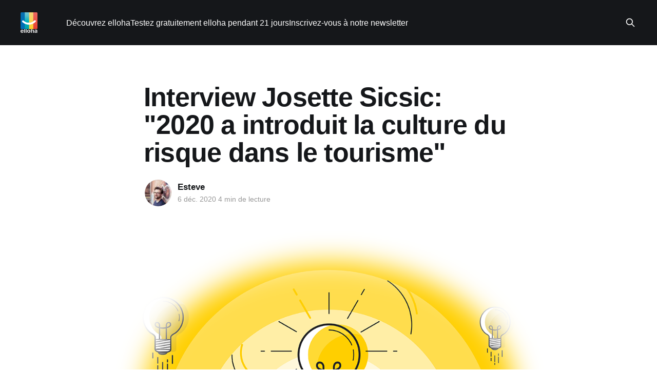

--- FILE ---
content_type: text/html; charset=utf-8
request_url: https://blog.elloha.com/2020/12/06/en-cours-itw-josette-sic-sic/
body_size: 8837
content:
<!DOCTYPE html>
<html lang="fr">
<head>

    <title>Blog elloha : Interview Josette Sicsic: &quot;2020 a introduit la culture du risque dans le tourisme&quot;</title>
    <meta charset="utf-8" />
    <meta http-equiv="X-UA-Compatible" content="IE=edge" />
    <meta name="HandheldFriendly" content="True" />
    <meta name="viewport" content="width=device-width, initial-scale=1.0" />
    
    <link rel="preload" as="style" href="https://blog.elloha.com/assets/built/screen.css?v=0781932935" />
    <link rel="preload" as="script" href="https://blog.elloha.com/assets/built/casper.js?v=0781932935" />

    <link rel="stylesheet" type="text/css" href="https://blog.elloha.com/assets/built/screen.css?v=0781932935" />

    <meta name="description" content="Selon le blog du channel manager elloha, l’envie de voyage est intacte, voire supérieure à l’avant-Covid mais l’état d’esprit a changé : l’incertitude va devenir une valeur permanente.">
    <link rel="icon" href="https://blog.elloha.com/content/images/size/w256h256/2017/08/favicon-512x512.png" type="image/png">
    <link rel="canonical" href="https://blog.elloha.com/2020/12/06/en-cours-itw-josette-sic-sic/">
    <meta name="referrer" content="no-referrer-when-downgrade">
    
    <meta property="og:site_name" content="Le blog elloha ">
    <meta property="og:type" content="article">
    <meta property="og:title" content="Blog elloha : Interview Josette Sicsic: &quot;2020 a introduit la culture du risque dans le tourisme&quot;">
    <meta property="og:description" content="Selon le blog du channel manager elloha, l’envie de voyage est intacte, voire supérieure à l’avant-Covid mais l’état d’esprit a changé : l’incertitude va devenir une valeur permanente.">
    <meta property="og:url" content="https://blog.elloha.com/2020/12/06/en-cours-itw-josette-sic-sic/">
    <meta property="og:image" content="https://blog.elloha.com/content/images/size/w1200/2020/12/blog-elloha-josette-sicsic.png">
    <meta property="article:published_time" content="2020-12-06T16:50:07.000Z">
    <meta property="article:modified_time" content="2021-07-01T16:49:57.000Z">
    <meta property="article:publisher" content="https://www.facebook.com/ellohaonline">
    <meta name="twitter:card" content="summary_large_image">
    <meta name="twitter:title" content="Blog elloha : Interview Josette Sicsic: &quot;2020 a introduit la culture du risque dans le tourisme&quot;">
    <meta name="twitter:description" content="Selon le blog du channel manager elloha, l’envie de voyage est intacte, voire supérieure à l’avant-Covid mais l’état d’esprit a changé : l’incertitude va devenir une valeur permanente.">
    <meta name="twitter:url" content="https://blog.elloha.com/2020/12/06/en-cours-itw-josette-sic-sic/">
    <meta name="twitter:image" content="https://blog.elloha.com/content/images/size/w1200/2020/12/blog-elloha-josette-sicsic.png">
    <meta name="twitter:label1" content="Written by">
    <meta name="twitter:data1" content="Esteve">
    <meta name="twitter:site" content="@ContactElloha">
    <meta property="og:image:width" content="1200">
    <meta property="og:image:height" content="649">
    
    <script type="application/ld+json">
{
    "@context": "https://schema.org",
    "@type": "Article",
    "publisher": {
        "@type": "Organization",
        "name": "Le blog elloha ",
        "url": "https://blog.elloha.com/",
        "logo": {
            "@type": "ImageObject",
            "url": "https://blog.elloha.com/content/images/2025/12/1_2026-logo-elloha-white.png"
        }
    },
    "author": {
        "@type": "Person",
        "name": "Esteve",
        "image": {
            "@type": "ImageObject",
            "url": "https://blog.elloha.com/content/images/2021/03/shutterstock_281086565.jpg",
            "width": 1000,
            "height": 668
        },
        "url": "https://blog.elloha.com/author/esteve/",
        "sameAs": []
    },
    "headline": "Blog elloha : Interview Josette Sicsic: &quot;2020 a introduit la culture du risque dans le tourisme&quot;",
    "url": "https://blog.elloha.com/2020/12/06/en-cours-itw-josette-sic-sic/",
    "datePublished": "2020-12-06T16:50:07.000Z",
    "dateModified": "2021-07-01T16:49:57.000Z",
    "image": {
        "@type": "ImageObject",
        "url": "https://blog.elloha.com/content/images/size/w1200/2020/12/blog-elloha-josette-sicsic.png",
        "width": 1200,
        "height": 649
    },
    "description": "&gt; L’envie de voyage est intacte, voire supérieure à l’avant-Covid (les confinés\nont économisé), mais l’état d’esprit a changé. La journaliste prospective\nJosette Sicsic décrit les comportements qui vont survivre à la pandémie, en\nparticulier la sécurité sanitaire : l’incertitude va devenir une valeur\npermanente. Selon elle, jusqu’à 15 % de la population restera sur ses gardes en\nmatière sanitaire.\n\n\nLes études que nous avons compilées démontrent une très forte envie de vacances,\nmais les voyageu",
    "mainEntityOfPage": "https://blog.elloha.com/2020/12/06/en-cours-itw-josette-sic-sic/"
}
    </script>

    <meta name="generator" content="Ghost 6.13">
    <link rel="alternate" type="application/rss+xml" title="Le blog elloha " href="https://blog.elloha.com/rss/">
    
    <script defer src="https://cdn.jsdelivr.net/ghost/sodo-search@~1.8/umd/sodo-search.min.js" data-key="b1e3f1ef39d362e0e87ba983ed" data-styles="https://cdn.jsdelivr.net/ghost/sodo-search@~1.8/umd/main.css" data-sodo-search="https://plusdebonjour.ghost.io/" data-locale="fr" crossorigin="anonymous"></script>
    
    <link href="https://blog.elloha.com/webmentions/receive/" rel="webmention">
    <script defer src="/public/cards.min.js?v=0781932935"></script>
    <link rel="stylesheet" type="text/css" href="/public/cards.min.css?v=0781932935">
    <script defer src="/public/ghost-stats.min.js?v=0781932935" data-stringify-payload="false" data-datasource="analytics_events" data-storage="localStorage" data-host="https://blog.elloha.com/.ghost/analytics/api/v1/page_hit"  tb_site_uuid="da4b07d1-71cd-4788-9ccf-52830397258b" tb_post_uuid="773a76c2-0981-4b41-9256-c03b14e0e1c6" tb_post_type="post" tb_member_uuid="undefined" tb_member_status="undefined"></script><style>:root {--ghost-accent-color: #15171A;}</style>
    <script>
  (function(i,s,o,g,r,a,m){i['GoogleAnalyticsObject']=r;i[r]=i[r]||function(){
  (i[r].q=i[r].q||[]).push(arguments)},i[r].l=1*new Date();a=s.createElement(o),
  m=s.getElementsByTagName(o)[0];a.async=1;a.src=g;m.parentNode.insertBefore(a,m)
  })(window,document,'script','//www.google-analytics.com/analytics.js','ga');

  ga('create', 'UA-67183042-2', 'auto');
  ga('send', 'pageview');

</script>
<meta name="google-site-verification" content="8f4Y7PwcEnVAclItaJqBfPZxAvpRjmG6Kh_Vhr666g4" />

<!-- Google tag (gtag.js) -->
<script async src="https://www.googletagmanager.com/gtag/js?id=G-JRS4HGTE2H"></script>
<script>
  window.dataLayer = window.dataLayer || [];
  function gtag(){dataLayer.push(arguments);}
  gtag('js', new Date());

  gtag('config', 'G-JRS4HGTE2H');
</script>


<!-- Start of HubSpot Embed Code -->
<script type="text/javascript" id="hs-script-loader" async defer src="//js.hs-scripts.com/1883843.js"></script>
<!-- End of HubSpot Embed Code -->

<script src="https://analytics.ahrefs.com/analytics.js" data-key="KUWSagaLRuvv6N9jxefipg" async></script>

</head>
<body class="post-template is-head-left-logo has-cover">
<div class="viewport">

    <header id="gh-head" class="gh-head outer">
        <div class="gh-head-inner inner">
            <div class="gh-head-brand">
                <a class="gh-head-logo" href="https://blog.elloha.com">
                        <img src="https://blog.elloha.com/content/images/2025/12/1_2026-logo-elloha-white.png" alt="Le blog elloha ">
                </a>
                <button class="gh-search gh-icon-btn" aria-label="Search this site" data-ghost-search><svg xmlns="http://www.w3.org/2000/svg" fill="none" viewBox="0 0 24 24" stroke="currentColor" stroke-width="2" width="20" height="20"><path stroke-linecap="round" stroke-linejoin="round" d="M21 21l-6-6m2-5a7 7 0 11-14 0 7 7 0 0114 0z"></path></svg></button>
                <button class="gh-burger" aria-label="Main Menu"></button>
            </div>

            <nav class="gh-head-menu">
                <ul class="nav">
    <li class="nav-decouvrez-elloha"><a href="https://www.elloha.com">Découvrez elloha</a></li>
    <li class="nav-testez-gratuitement-elloha-pendant-21-jours"><a href="https://app.elloha.com/SignIn/wizard.aspx?culture=fr-FR">Testez gratuitement elloha pendant 21 jours</a></li>
    <li class="nav-inscrivez-vous-a-notre-newsletter"><a href="https://campaign.elloha.com/h/d/87FB0FB13FAD01E6">Inscrivez-vous à notre newsletter</a></li>
</ul>

            </nav>

            <div class="gh-head-actions">
                        <button class="gh-search gh-icon-btn" aria-label="Search this site" data-ghost-search><svg xmlns="http://www.w3.org/2000/svg" fill="none" viewBox="0 0 24 24" stroke="currentColor" stroke-width="2" width="20" height="20"><path stroke-linecap="round" stroke-linejoin="round" d="M21 21l-6-6m2-5a7 7 0 11-14 0 7 7 0 0114 0z"></path></svg></button>
            </div>
        </div>
    </header>

    <div class="site-content">
        



<main id="site-main" class="site-main">
<article class="article post ">

    <header class="article-header gh-canvas">

        <div class="article-tag post-card-tags">
        </div>

        <h1 class="article-title">Interview Josette Sicsic: &quot;2020 a introduit la culture du risque dans le tourisme&quot;</h1>


        <div class="article-byline">
        <section class="article-byline-content">

            <ul class="author-list instapaper_ignore">
                <li class="author-list-item">
                    <a href="/author/esteve/" class="author-avatar" aria-label="Read more of Esteve">
                        <img class="author-profile-image" src="/content/images/size/w100/2021/03/shutterstock_281086565.jpg" alt="Esteve" />
                    </a>
                </li>
            </ul>

            <div class="article-byline-meta">
                <h4 class="author-name"><a href="/author/esteve/">Esteve</a></h4>
                <div class="byline-meta-content">
                    <time class="byline-meta-date" datetime="2020-12-06">6 déc. 2020</time>
                   4 min de lecture
                </div>
            </div>

        </section>
        </div>

            <figure class="article-image">
                <img
                    srcset="/content/images/size/w300/2020/12/blog-elloha-josette-sicsic.png 300w,
                            /content/images/size/w600/2020/12/blog-elloha-josette-sicsic.png 600w,
                            /content/images/size/w1000/2020/12/blog-elloha-josette-sicsic.png 1000w,
                            /content/images/size/w2000/2020/12/blog-elloha-josette-sicsic.png 2000w"
                    sizes="(min-width: 1400px) 1400px, 92vw"
                    src="/content/images/size/w2000/2020/12/blog-elloha-josette-sicsic.png"
                    alt="Interview Josette Sicsic: &quot;2020 a introduit la culture du risque dans le tourisme&quot;"
                />
            </figure>

    </header>

    <section class="gh-content gh-canvas">
        <!--kg-card-begin: markdown--><blockquote>
<p>L’envie de voyage est intacte, voire supérieure à l’avant-Covid (les confinés ont économisé), mais l’état d’esprit a changé. La journaliste prospective Josette Sicsic décrit les comportements qui vont survivre à la pandémie, en particulier la sécurité sanitaire : <mark>l’incertitude va devenir une valeur permanente</mark>. Selon elle, jusqu’à <mark>15 % de la population restera sur ses gardes en matière sanitaire</mark>.</p>
</blockquote>
<!--kg-card-end: markdown--><!--kg-card-begin: markdown--><p>Les études que nous avons compilées démontrent une très forte envie de vacances, mais les voyageurs sont moins insouciants, ils veulent une meilleure information et souhaitent éviter le grand brassage (c’est la bataille du gîte contre la résidence hôtelière à grand passage). Les hébergeurs se doivent donc d’informer, sans alarmer. Certains comportements vont se normaliser et modifier la façon de vivre ses vacances, dans un contexte plus contraint qu’auparavant.</p>
<p><mark>“À quoi ressemblera le tourisme post-Covid ?” est notre question</mark>, peu cartésienne. “La société est diverse et complexe, il y aura donc plusieurs types de réactions des clients”, assure la journaliste Josette Sicsic. Fondatrice du journal Touriscopie, cette spécialiste scrute à la loupe les comportements et aspirations touristiques des clientèles françaises et internationales. Les réflexes acquis pendant la pandémie vont-ils perdurer dans le temps, comment et jusqu’à quand ? Elle nous livre ses <mark>prédictions nuancées</mark>.</p>
<!--kg-card-end: markdown--><!--kg-card-begin: markdown--><p><img src="https://blog.elloha.com/content/images/2020/11/josette_sic_sic-1.jpg" alt="josette_sic_sic-1" loading="lazy"><br>
Josette Sicsic, fondatrice du magazine de prospective touristique Touriscopie © Rhône Tourisme.</p>
<p><strong>elloha : selon vous, on pouvait prévoir le Covid...</strong></p>
<p>Absolument ! Parmi les trois futurs qui nous concernent directement (le futur immédiat, l’horizon 2030 et l’horizon 2050), il aurait été prudent de ne pas rester sur le court terme, c’est-à-dire la saison à venir. On parle du risque de pandémies depuis longtemps. L’Asie a connu des épidémies qui ont paralysé son tourisme en 2003 et 2009, mais ces phénomènes ne nous ont pas alertés, car ils sont restés aux portes de l’Europe. <mark>Il faut en tirer une leçon, en faisant de la prévision à moyen et long terme</mark>. Il faut travailler sur les trois futurs.</p>
<!--kg-card-end: markdown--><!--kg-card-begin: markdown--><p><strong>elloha : le vaccin va-t-il tout relancer ?</strong></p>
<p>Le vaccin est le déterminant majeur, il va faire rebondir le secteur touristique, notamment en Europe, mais des craintes et des réticences vont persister. L'appétence individuelle pour la liberté, le départ, les vacances et la fête est forte, mais il peut exister des vaguelettes, des micro-retour du virus. On sait que ce n’est pas fini, que cela peut durer. Je pense, du coup, qu’il y aura une certaine retenue. Mais <mark>les comportements ne sont pas homogènes</mark> : les jeunes privilégiés, urbains etc, les jeunes de campagnes, les séniors… ces publics sont différents. Les réactions seront plurielles. Il y aura beaucoup de retenue pour certains, un groupe avant-gardiste va se dire “youpi on y va”, et puis entre les deux, <mark>il y aura les modérés</mark>.</p>
<!--kg-card-end: markdown--><!--kg-card-begin: markdown--><p><strong>Votre théorie des “6 S”, présentée en janvier, avant le Covid, reste valable ?</strong><br>
Oui. J’ai déterminé les tendances <mark>“Santé, Sécurité, Sobriété, Simplicité, Sourire, Singularité”</mark>. Ces notions répondent aux enjeux de notre époque, marquée par les tensions géopolitiques, économiques, environnementales, et l’évolution technologique. Lorsqu’on parle de sécurité, on pense au terrorisme, à la pollution… En fait, cette pandémie a exacerbé des comportements qui existaient depuis longtemps. Elle a amplifié des exigences, des postures. Un an après, ces attitudes sont les mêmes, sur le plan sanitaire, mais aussi sur le plan écologique. A ce niveau-là, plus rien ne sera comme avant. Mais tout s'atténue, comme pour les attentats : lorsqu’un attentat est commis, tout le monde a peur, puis on oublie, ça se calme, et tout recommence en cas de nouvel attentat. Pour le Covid, tout va s’atténuer, le port du masque va être abandonné. <mark>Je pense que 10 à 15 % de la population continuera d’être vigilante sur les gestes sanitaires. Si une alerte survient, tout recommencera, pour tout le monde</mark>.</p>
<!--kg-card-end: markdown--><!--kg-card-begin: markdown--><p><strong>Le couple sécurité-vacances est improbable...</strong><br>
Pas nécessairement. La qualité des vacances dépend de la sécurité sanitaire, mais aussi alimentaire et environnementale. Les comportements sont extrêmement variés, pas du tout homogènes. Sortir de chez soi comporte toujours une prise de risques, mais les Français, que l’on prétend “grandes gueules”, se sont montrés très disciplinés lors du premier confinement. Au fond, <mark>le seul point commun qui réunit tous les publics, c'est l'incertitude</mark>. Ce sentiment paralyse et n’aide pas le moral, car le voyage est une possibilité de se projeter dans l’avenir. On y réfléchit, on rêve avec, cela vous porte pendant toute une année. Sans voyages en vue, le présent est angoissant.</p>
<!--kg-card-end: markdown--><!--kg-card-begin: markdown--><p><strong>Les clients seront plus exigeants sur la santé ?</strong><br>
Oui, c’est la grande innovation de cette crise, nous conserverons des précautions sanitaires. Depuis 30 ans, nous vivons une époque de défiance envers la justice, l'école, les institutions, la publicité, le commerce... Cette crise a révélé une augmentation de la défiance envers les choix politiques. Le besoin de sécurité sanitaire étant fort, l’industrie des croisières ou l’événementiel ne repartiront qu’avec des mesures drastiques. J’ai des doutes sur les liaisons aériennes, car des bactéries se baladent dans les avions depuis toujours. Ce que nous avons appris cette année, c’est que <mark>l’avenir du tourisme n’est pas linéaire</mark>.</p>
<!--kg-card-end: markdown--><!--kg-card-begin: markdown--><p><img src="https://blog.elloha.com/content/images/2020/12/kevin-mccutcheon-APDMfLHZiRA-unsplash.jpg" alt="kevin-mccutcheon-APDMfLHZiRA-unsplash" loading="lazy"><br>
Photo by Kevin McCutcheon on Unsplash</p>
<p><strong>Quelle solution pratique à recommandez-vous aux hébergements ?</strong><br>
Nos hôtels risquent d'être encore désertés par rapport aux unités plus modestes… <mark>car ils n’ont pas de cuisines</mark>. Si le besoin de distanciation persiste dans les  hôtels, il faudra équiper toutes les nouvelles chambres, ou prévoir un espace à l’étage… Pour se cuisiner quelque chose. Ce serait une décision importante à prendre pour notre pays. <mark>Tous les hôtels de Grèce contiennent une kitchenette dans leurs chambres, ce qui évite de sortir</mark>, pour ne pas s’exposer. Je m’étonne que la France n’y pense pas.</p>
<!--kg-card-end: markdown-->
        <!-- HubSpot CTA – Bannière inscription -->
<!--HubSpot Call-to-Action Code --><span class="hs-cta-wrapper" id="hs-cta-wrapper-f3041964-50ac-49ff-8bff-f7e6863c49a0"><span class="hs-cta-node hs-cta-f3041964-50ac-49ff-8bff-f7e6863c49a0" id="hs-cta-f3041964-50ac-49ff-8bff-f7e6863c49a0"><!--[if lte IE 8]><div id="hs-cta-ie-element"></div><![endif]--><a href="https://cta-redirect.hubspot.com/cta/redirect/1883843/f3041964-50ac-49ff-8bff-f7e6863c49a0" ><img class="hs-cta-img" id="hs-cta-img-f3041964-50ac-49ff-8bff-f7e6863c49a0" style="border-width:0px;" src="https://no-cache.hubspot.com/cta/default/1883843/f3041964-50ac-49ff-8bff-f7e6863c49a0.png"  alt="Nouveau call-to-action"/></a></span><script charset="utf-8" src="https://js.hscta.net/cta/current.js"></script><script type="text/javascript"> hbspt.cta.load(1883843, 'f3041964-50ac-49ff-8bff-f7e6863c49a0', {"useNewLoader":"true","region":"na1"}); </script></span><!-- end HubSpot Call-to-Action Code -->

        <!-- Start of Meetings Embed Script -->
    <div class="meetings-iframe-container" data-src="https://meetings.hubspot.com/bruno26/je-ne-prendrai-que-10-mn-de-votre-temps-?embed=true"></div>
    <script type="text/javascript" src="https://static.hsappstatic.net/MeetingsEmbed/ex/MeetingsEmbedCode.js"></script>
  <!-- End of Meetings Embed Script -->
    </section>


</article>
</main>




            <aside class="read-more-wrap outer">
                <div class="read-more inner">
                        
<article class="post-card post">

    <a class="post-card-image-link" href="/2026/01/18/airbnb-misera-plus-sur-les-hotels-en-2026/">

        <img class="post-card-image"
            srcset="/content/images/size/w300/2026/01/blog-channel-manager-elloha-airbnb-sera-vraiment-sur-les-hotels-en-2026.jpg 300w,
                    /content/images/size/w600/2026/01/blog-channel-manager-elloha-airbnb-sera-vraiment-sur-les-hotels-en-2026.jpg 600w,
                    /content/images/size/w1000/2026/01/blog-channel-manager-elloha-airbnb-sera-vraiment-sur-les-hotels-en-2026.jpg 1000w,
                    /content/images/size/w2000/2026/01/blog-channel-manager-elloha-airbnb-sera-vraiment-sur-les-hotels-en-2026.jpg 2000w"
            sizes="(max-width: 1000px) 400px, 800px"
            src="/content/images/size/w600/2026/01/blog-channel-manager-elloha-airbnb-sera-vraiment-sur-les-hotels-en-2026.jpg"
            alt="Airbnb misera plus sur les hôtels en 2026"
            loading="lazy"
        />


    </a>

    <div class="post-card-content">

        <a class="post-card-content-link" href="/2026/01/18/airbnb-misera-plus-sur-les-hotels-en-2026/">
            <header class="post-card-header">
                <div class="post-card-tags">
                </div>
                <h2 class="post-card-title">
                    Airbnb misera plus sur les hôtels en 2026
                </h2>
            </header>
                <div class="post-card-excerpt">Depuis des années, la question revient comme un refrain : le modèle Airbnb peut-il survivre à la montée des réglementations locales en matière de locations de courte durée ? Entre quotas, interdictions et contraintes administratives, la location courte durée n’a plus vraiment le vent dans le dos. Pour Airbnb, la réponse</div>
        </a>

        <footer class="post-card-meta">
            <time class="post-card-meta-date" datetime="2026-01-18">18 janv. 2026</time>
                   4 min de lecture
        </footer>

    </div>

</article>
                        
<article class="post-card post">

    <a class="post-card-image-link" href="/2026/01/17/distribution-ia-lhistoire-va-t-elle-se-repeter/">

        <img class="post-card-image"
            srcset="/content/images/size/w300/2026/01/blog-channel-elloha-distribution-IA-quand-l-histoire-se-repete-avec-les-OTAs.jpg 300w,
                    /content/images/size/w600/2026/01/blog-channel-elloha-distribution-IA-quand-l-histoire-se-repete-avec-les-OTAs.jpg 600w,
                    /content/images/size/w1000/2026/01/blog-channel-elloha-distribution-IA-quand-l-histoire-se-repete-avec-les-OTAs.jpg 1000w,
                    /content/images/size/w2000/2026/01/blog-channel-elloha-distribution-IA-quand-l-histoire-se-repete-avec-les-OTAs.jpg 2000w"
            sizes="(max-width: 1000px) 400px, 800px"
            src="/content/images/size/w600/2026/01/blog-channel-elloha-distribution-IA-quand-l-histoire-se-repete-avec-les-OTAs.jpg"
            alt="Distribution &amp; IA : l&#x27;histoire va-t-elle se répéter ?"
            loading="lazy"
        />


    </a>

    <div class="post-card-content">

        <a class="post-card-content-link" href="/2026/01/17/distribution-ia-lhistoire-va-t-elle-se-repeter/">
            <header class="post-card-header">
                <div class="post-card-tags">
                </div>
                <h2 class="post-card-title">
                    Distribution &amp; IA : l&#x27;histoire va-t-elle se répéter ?
                </h2>
            </header>
                <div class="post-card-excerpt">Quand ChatGPT a ouvert sa &quot;marketplace&quot; d’applications à ses plus de 800 millions d’utilisateurs, certains acteurs du voyage n’ont pas hésité une seconde. Booking et Expedia, par exemple, y sont présents dès le premier jour. À l&#39;image de leur domination des espaces les</div>
        </a>

        <footer class="post-card-meta">
            <time class="post-card-meta-date" datetime="2026-01-17">17 janv. 2026</time>
                   10 min de lecture
        </footer>

    </div>

</article>
                        
<article class="post-card post">

    <a class="post-card-image-link" href="/2026/01/16/small-is-beautiful-en-2026/">

        <img class="post-card-image"
            srcset="/content/images/size/w300/2026/01/blog-channel-manager-elloha-small-is-beautiful-en-2026.jpg 300w,
                    /content/images/size/w600/2026/01/blog-channel-manager-elloha-small-is-beautiful-en-2026.jpg 600w,
                    /content/images/size/w1000/2026/01/blog-channel-manager-elloha-small-is-beautiful-en-2026.jpg 1000w,
                    /content/images/size/w2000/2026/01/blog-channel-manager-elloha-small-is-beautiful-en-2026.jpg 2000w"
            sizes="(max-width: 1000px) 400px, 800px"
            src="/content/images/size/w600/2026/01/blog-channel-manager-elloha-small-is-beautiful-en-2026.jpg"
            alt="Small is beautiful en 2026 !"
            loading="lazy"
        />


    </a>

    <div class="post-card-content">

        <a class="post-card-content-link" href="/2026/01/16/small-is-beautiful-en-2026/">
            <header class="post-card-header">
                <div class="post-card-tags">
                </div>
                <h2 class="post-card-title">
                    Small is beautiful en 2026 !
                </h2>
            </header>
                <div class="post-card-excerpt">Le dernier rapport annuel de Deloitte, The Future of Hospitality – Navigating New Frontiers, est sans appel: la croissance hôtelière n’a pas disparu — elle a simplement changé de forme. Plus inventive, plus locale, plus exigeante aussi. Face à un voyageur qui évolue plus vite que les modèles traditionnels, ultra-connecté, guidé</div>
        </a>

        <footer class="post-card-meta">
            <time class="post-card-meta-date" datetime="2026-01-16">16 janv. 2026</time>
                   6 min de lecture
        </footer>

    </div>

</article>
                </div>
            </aside>



    </div>

    <footer class="site-footer outer">
        <div class="inner">
            <section class="copyright"><a href="https://blog.elloha.com">Le blog elloha </a> &copy; 2026</section>
            <nav class="site-footer-nav">
                
            </nav>
            <div class="gh-powered-by"><a href="https://app.elloha.com/SignIn/wizard.aspx?culture=fr-FR" target="_blank" rel="noopener">Propulsé fièrement en Pays Catalan par elloha !</a></div>
        </div>
    </footer>

</div>

    <div class="pswp" tabindex="-1" role="dialog" aria-hidden="true">
    <div class="pswp__bg"></div>

    <div class="pswp__scroll-wrap">
        <div class="pswp__container">
            <div class="pswp__item"></div>
            <div class="pswp__item"></div>
            <div class="pswp__item"></div>
        </div>

        <div class="pswp__ui pswp__ui--hidden">
            <div class="pswp__top-bar">
                <div class="pswp__counter"></div>

                <button class="pswp__button pswp__button--close" title="Close (Esc)"></button>
                <button class="pswp__button pswp__button--share" title="Share"></button>
                <button class="pswp__button pswp__button--fs" title="Toggle fullscreen"></button>
                <button class="pswp__button pswp__button--zoom" title="Zoom in/out"></button>

                <div class="pswp__preloader">
                    <div class="pswp__preloader__icn">
                        <div class="pswp__preloader__cut">
                            <div class="pswp__preloader__donut"></div>
                        </div>
                    </div>
                </div>
            </div>

            <div class="pswp__share-modal pswp__share-modal--hidden pswp__single-tap">
                <div class="pswp__share-tooltip"></div>
            </div>

            <button class="pswp__button pswp__button--arrow--left" title="Previous (arrow left)"></button>
            <button class="pswp__button pswp__button--arrow--right" title="Next (arrow right)"></button>

            <div class="pswp__caption">
                <div class="pswp__caption__center"></div>
            </div>
        </div>
    </div>
</div>
<script
    src="https://code.jquery.com/jquery-3.5.1.min.js"
    integrity="sha256-9/aliU8dGd2tb6OSsuzixeV4y/faTqgFtohetphbbj0="
    crossorigin="anonymous">
</script>
<script src="https://blog.elloha.com/assets/built/casper.js?v=0781932935"></script>
<script>
$(document).ready(function () {
    // Mobile Menu Trigger
    $('.gh-burger').click(function () {
        $('body').toggleClass('gh-head-open');
    });
    // FitVids - Makes video embeds responsive
    $(".gh-content").fitVids();
});
</script>

<!-- Code Google de la balise de remarketing -->
<!--------------------------------------------------
Les balises de remarketing ne peuvent pas être associées aux informations personnelles ou placées sur des pages liées aux catégories à caractère sensible. Pour comprendre et savoir comment configurer la balise, rendez-vous sur la page http://google.com/ads/remarketingsetup.
--------------------------------------------------->
<script type="text/javascript">
/* <![CDATA[ */
var google_conversion_id = 923353393;
var google_custom_params = window.google_tag_params;
var google_remarketing_only = true;
/* ]]> */
</script>
<script type="text/javascript" src="//www.googleadservices.com/pagead/conversion.js">
</script>
<noscript>
<div style="display:inline;">
<img height="1" width="1" style="border-style:none;" alt="" src="//googleads.g.doubleclick.net/pagead/viewthroughconversion/923353393/?guid=ON&amp;script=0"/>
</div>
</noscript>

</body>
</html>


--- FILE ---
content_type: text/css; charset=UTF-8
request_url: https://blog.elloha.com/assets/built/screen.css?v=0781932935
body_size: 9553
content:
a,abbr,acronym,address,applet,article,aside,audio,big,blockquote,body,canvas,caption,cite,code,dd,del,details,dfn,div,dl,dt,em,embed,fieldset,figcaption,figure,footer,form,h1,h2,h3,h4,h5,h6,header,hgroup,html,iframe,img,ins,kbd,label,legend,li,mark,menu,nav,object,ol,output,p,pre,q,ruby,s,samp,section,small,span,strike,strong,sub,summary,sup,table,tbody,td,tfoot,th,thead,time,tr,tt,ul,var,video{border:0;font:inherit;font-size:100%;margin:0;padding:0;vertical-align:baseline}body{line-height:1}blockquote,q{quotes:none}blockquote:after,blockquote:before,q:after,q:before{content:"";content:none}img{display:block;height:auto;max-width:100%}html{-ms-text-size-adjust:100%;-webkit-text-size-adjust:100%;box-sizing:border-box;font-family:sans-serif}*,:after,:before{box-sizing:inherit}a{background-color:transparent}a:active,a:hover{outline:0}b,strong{font-weight:700}dfn,em,i{font-style:italic}h1{font-size:2em;margin:.67em 0}small{font-size:80%}sub,sup{font-size:75%;line-height:0;position:relative;vertical-align:baseline}sup{top:-.5em}sub{bottom:-.25em}img{border:0}svg:not(:root){overflow:hidden}mark{background-color:#fdffb6}code,kbd,pre,samp{font-family:monospace,monospace;font-size:1em}kbd{background:#f6f8fa;border:1px solid rgba(124,139,154,.25);border-radius:6px;box-shadow:inset 0 -1px 0 rgba(124,139,154,.25);font-family:var(--font-mono);font-size:1.5rem;padding:3px 5px}@media (max-width:600px){kbd{font-size:1.3rem}}button,input,optgroup,select,textarea{color:inherit;font:inherit;margin:0}button{border:none;overflow:visible}button,select{text-transform:none}button,html input[type=button],input[type=reset],input[type=submit]{-webkit-appearance:button;cursor:pointer}button[disabled],html input[disabled]{cursor:default}button::-moz-focus-inner,input::-moz-focus-inner{border:0;padding:0}input{line-height:normal}input:focus{outline:none}input[type=checkbox],input[type=radio]{box-sizing:border-box;padding:0}input[type=number]::-webkit-inner-spin-button,input[type=number]::-webkit-outer-spin-button{height:auto}input[type=search]{-webkit-appearance:textfield;box-sizing:content-box}input[type=search]::-webkit-search-cancel-button,input[type=search]::-webkit-search-decoration{-webkit-appearance:none}legend{border:0;padding:0}textarea{overflow:auto}table{border-collapse:collapse;border-spacing:0}td,th{padding:0}html{-webkit-tap-highlight-color:rgba(0,0,0,0);font-size:62.5%}body{text-rendering:optimizeLegibility;-webkit-font-smoothing:antialiased;-moz-osx-font-smoothing:grayscale;-moz-font-feature-settings:"liga" on;background:#fff;color:var(--color-darkgrey);font-family:var(--gh-font-body,var(--font-sans));font-size:1.6rem;font-style:normal;font-weight:400;letter-spacing:0;line-height:1.6em}::-moz-selection{background:#daf2fd;text-shadow:none}::selection{background:#daf2fd;text-shadow:none}hr{border:0;border-top:1px solid #f0f0f0;display:block;height:1px;margin:2.5em 0 3.5em;padding:0;position:relative;width:100%}audio,canvas,iframe,img,svg,video{vertical-align:middle}fieldset{border:0;margin:0;padding:0}textarea{resize:vertical}::not(.gh-content) blockquote,::not(.gh-content) dl,::not(.gh-content) ol,::not(.gh-content) p,::not(.gh-content) ul{margin:0 0 1.5em}ol,ul{padding-left:1.3em;padding-right:1.5em}ol ol,ol ul,ul ol,ul ul{margin:.5em 0}ol,ul{max-width:100%}li{line-height:1.6em;padding-left:.3em}li+li{margin-top:.5em}dt{color:#daf2fd;float:left;font-weight:500;margin:0 20px 0 0;text-align:right;width:120px}dd{margin:0 0 5px;text-align:left}blockquote{border-left:#daf2fd;margin:1.5em 0;padding:0 1.6em}blockquote small{display:inline-block;font-size:.9em;margin:.8em 0 .8em 1.5em;opacity:.8}blockquote small:before{content:"\2014 \00A0"}blockquote cite{font-weight:700}blockquote cite a{font-weight:400}a{color:#15171a;text-decoration:none}h1,h2,h3,h4,h5,h6{text-rendering:optimizeLegibility;font-family:var(--gh-font-heading,var(--font-sans));font-weight:600;letter-spacing:-.01em;line-height:1.15;margin-top:0}h1{font-size:4.8rem;font-weight:700;letter-spacing:-.015em;margin:0 0 .5em}@media (max-width:600px){h1{font-size:2.8rem}}h2{font-size:2.8rem;font-weight:700;margin:1.5em 0 .5em}@media (max-width:600px){h2{font-size:2.3rem}}h3{font-size:2.4rem;font-weight:600;margin:1.5em 0 .5em}@media (max-width:600px){h3{font-size:1.7rem}}h4{font-size:2rem;margin:1.5em 0 .5em}@media (max-width:600px){h4{font-size:1.7rem}}h5{font-size:2rem}h5,h6{margin:1.5em 0 .5em}h6{font-size:1.8rem}:root{--color-green:#a4d037;--color-yellow:#fecd35;--color-red:#f05230;--color-darkgrey:#15171a;--color-midgrey:#738a94;--color-lightgrey:#f1f1f1;--color-secondary-text:#979797;--color-border:#e1e1e1;--color-wash:#e5eff5;--color-darkmode:#151719;--font-sans:-apple-system,BlinkMacSystemFont,"Segoe UI","Roboto","Oxygen","Ubuntu","Cantarell","Fira Sans","Droid Sans","Helvetica Neue",sans-serif;--font-serif:Georgia,Times,serif;--font-mono:Menlo,Courier,monospace}.viewport{display:flex;flex-direction:column;min-height:100vh;position:relative}.site-content{flex-grow:1}.outer{padding:0 max(4vmin,20px);position:relative}.inner{margin:0 auto;max-width:1200px;width:100%}.site-header{background:var(--ghost-accent-color);color:#fff;position:relative}.site-header-cover{bottom:0;height:100%;left:0;-o-object-fit:cover;object-fit:cover;position:absolute;right:0;top:0;width:100%}.site-header-content{align-items:center;color:var(--color-darkgrey);display:flex;padding-bottom:19vmin;padding-top:calc(19vmin + 44px);position:relative;text-align:center;z-index:100}.has-cover .site-header-content{background-color:var(--ghost-accent-color);color:#fff;min-height:560px}.site-header-content.left-aligned{padding-bottom:0;text-align:left}.has-cover .site-header-content.left-aligned{align-items:flex-end;padding-bottom:max(4vmin,32px)}.site-header-content.no-content{padding-bottom:2vmin;padding-top:0}.site-header-inner{position:relative}.site-header-content.left-aligned .site-header-inner{align-items:flex-start}.site-logo{flex-shrink:0;margin:0 auto;max-height:120px}.site-header-content.left-aligned .site-logo{margin-left:0;margin-right:auto;max-height:96px}.site-title{font-size:5rem;font-weight:800;margin:0;padding:0;z-index:10}.has-serif-title:not([class*=" gh-font-heading"]):not([class^=gh-font-heading]) .site-title{font-family:var(--gh-font-heading,var(--font-serif))}.has-cover .site-title{font-size:6rem}.site-header-content.left-aligned .site-title{font-size:4.4rem}.has-cover .site-header-content.left-aligned .site-title{font-size:4.6rem}.site-description{display:inline-block;font-size:6rem;font-weight:700;line-height:1.1;max-width:960px;z-index:10}.site-description:first-child{font-family:var(--gh-font-heading,var(--font-sans))}.has-serif-title:not([class*=" gh-font-heading"]):not([class^=gh-font-heading]) .site-description:first-child{font-family:var(--gh-font-heading,var(--font-serif))}:is(.site-logo,.site-title)+.site-description{font-size:2.4rem;font-weight:400;line-height:1.4;margin-top:16px;max-width:640px}.site-logo+.site-description{margin-top:20px}.site-title+.site-description{color:var(--color-secondary-text)}.has-cover .site-description{color:#fff;letter-spacing:-.005em}.has-cover :is(.site-logo,.site-title)+.site-description{font-size:2.4rem}.has-cover .site-header-content.left-aligned :is(.site-logo,.site-title)+.site-description{font-size:2.2rem}@media (min-width:992px){.is-head-stacked.has-cover .site-header-content{padding-top:calc(19vmin + 120px)}}@media (max-width:991px){.site-header-content{padding-top:calc(19vmin + 32px)}}@media (max-width:767px){.has-cover .site-header-content{min-height:240px}.site-header-inner{gap:16px}.site-logo{max-width:60%}.site-title{font-size:3.4rem!important}.site-description{font-size:2.2rem!important}.site-logo+.site-description,.site-title+.site-description{margin-top:12px!important}}.gh-head{background-color:#fff;font-size:1.6rem;height:88px;line-height:1.3em;z-index:150}.has-cover:not(.home-template) .gh-head{background-color:var(--ghost-accent-color);color:#fff}:is(.home-template,.paged:not(.tag-template):not(.author-template)).has-cover .gh-head{background-color:transparent;color:#fff;left:0;position:absolute;right:0;top:0;z-index:2000}.gh-head a{text-decoration:none}.gh-head-inner{align-items:center;-moz-column-gap:40px;column-gap:40px;display:grid;grid-auto-flow:row dense;height:100%}.gh-head-inner,.is-head-left-logo .gh-head-inner{grid-template-columns:auto 1fr auto}.is-head-left-logo.home-template .gh-head:not(.is-header-hidden) .gh-head-logo{display:none}.is-head-left-logo.home-template .gh-head:not(.is-header-hidden) .gh-head-menu{margin-left:-40px}@media (min-width:992px){.is-head-left-logo .gh-head-menu{margin-left:16px;margin-right:64px}}.is-head-middle-logo .gh-head-inner{grid-template-columns:1fr auto 1fr}.is-head-middle-logo .gh-head-brand{grid-column-start:2}@media (min-width:992px){.is-head-middle-logo .gh-head-menu{margin-right:64px}}.is-head-stacked .gh-head{height:auto}.is-head-stacked .gh-head-inner{grid-template-columns:1fr auto 1fr}.is-head-stacked .gh-head-brand{grid-column-start:2;grid-row-start:1}@media (min-width:992px){.is-head-stacked .gh-head-inner{padding:0}.is-head-stacked .gh-head-brand{align-items:center;display:flex;height:80px;position:relative}.is-head-stacked .gh-head-menu{grid-column:1/4;grid-row-start:2;height:56px;justify-content:center;margin:0 48px}.is-head-stacked .gh-head-menu:after,.is-head-stacked .gh-head-menu:before{background-color:var(--color-lightgrey);content:"";height:1px;left:0;position:absolute;top:80px;width:100%}.is-head-stacked.has-cover .gh-head-menu:after,.is-head-stacked.has-cover .gh-head-menu:before{background-color:hsla(0,0%,100%,.2)}.is-head-stacked .gh-head-menu:after{top:136px}.is-head-stacked .gh-head-actions{grid-column:1/4;grid-row-start:1;justify-content:space-between}}.gh-head-brand{align-items:center;display:flex;height:40px;word-break:break-all}.gh-head-logo{color:inherit;display:block;font-family:var(--gh-font-heading,var(--font-sans));font-size:2.6rem;font-weight:800;letter-spacing:-.02em;white-space:nowrap}.gh-head-logo.no-image{margin-top:-5px}.has-cover .gh-head-logo{color:#fff}.gh-head-logo img{max-height:40px}.gh-head-menu{align-items:center;display:flex;font-weight:500;margin-top:1px}.gh-head-menu .nav{align-items:center;display:inline-flex;flex-wrap:wrap;gap:32px;list-style:none;margin:0;padding:0}.gh-head-menu .nav li{margin:0;padding:0}.gh-head-menu .nav a{color:inherit;display:inline-block;line-height:1.7}.gh-head-menu .nav a:hover{opacity:.9}.gh-head-menu .nav-more-toggle{background-color:transparent;font-size:inherit;height:30px;margin:0 -6px;padding:0;position:relative;text-transform:inherit;width:30px}.gh-head-menu .nav-more-toggle svg{height:24px;width:24px}@media (min-width:992px){body:not(.is-dropdown-loaded) .gh-head-menu .nav>li{opacity:0}}.gh-dropdown{background-color:#fff;border-radius:5px;box-shadow:0 0 0 1px rgba(0,0,0,.04),0 7px 20px -5px rgba(0,0,0,.15);margin-top:24px;opacity:0;padding:12px 0;position:absolute;right:-16px;text-align:left;top:100%;transform:translate3d(0,6px,0);transition:opacity .3s,transform .2s;visibility:hidden;width:200px;z-index:90}.is-head-middle-logo .gh-dropdown{left:-24px;right:auto}.is-dropdown-mega .gh-dropdown{-moz-column-gap:40px;column-gap:40px;display:grid;grid-auto-flow:column;grid-template-columns:1fr 1fr;min-width:320px;padding:20px 32px}.is-dropdown-open .gh-dropdown{opacity:1;transform:translateY(0);visibility:visible}.gh-head-menu .gh-dropdown li a{color:#15171a;display:block;padding:6px 20px}.is-dropdown-mega .gh-dropdown li a{padding:8px 0}.gh-social{align-items:center;display:flex;gap:20px}.gh-social-link{color:inherit;line-height:0}.gh-social-link:hover{opacity:.9}.gh-social-link svg{height:18px;width:18px}.gh-head-actions{align-items:center;display:flex;gap:24px;justify-content:flex-end;list-style:none;text-align:right}.gh-head-members{align-items:center;display:flex;gap:20px}.gh-head-link{color:inherit;font-weight:500}.gh-head-button{align-items:center;background:var(--ghost-accent-color);border-radius:48px;color:#fff;display:inline-flex;font-size:1.6rem;font-weight:600;height:44px;justify-content:center;letter-spacing:-.005em;padding:8px 20px}.has-cover .gh-head-button{background:#fff;color:var(--color-darkgrey)}@media (max-width:767px){.gh-head-members{flex-direction:column-reverse;gap:16px;width:100%}}.gh-search{align-items:center;background-color:transparent;border:0;cursor:pointer;display:inline-flex;height:32px;justify-content:center;outline:none;padding:0;width:32px}.gh-search:hover{opacity:.9}.gh-head-brand .gh-search{margin-right:8px}.gh-head-actions .gh-search{margin-right:-4px}@media (max-width:767px){.gh-head-actions .gh-search{display:none}}@media (min-width:768px){.gh-head-brand .gh-search{display:none}}.gh-burger{-webkit-appearance:none;-moz-appearance:none;appearance:none;background-color:transparent;border:0;cursor:pointer;display:none;height:30px;margin-right:-3px;padding:0;position:relative;width:30px}.gh-burger:after,.gh-burger:before{background-color:var(--color-darkgrey);content:"";height:1px;left:3px;position:absolute;transition:all .2s cubic-bezier(.04,.04,.12,.96) .1008s;width:24px}.has-cover .gh-burger:after,.has-cover .gh-burger:before{background-color:#fff}.gh-burger:before{top:11px}.gh-burger:after{bottom:11px}.gh-head-open .gh-burger:before{top:15px;transform:rotate(45deg)}.gh-head-open .gh-burger:after{bottom:14px;transform:rotate(-45deg)}@media (max-width:767px){#gh-head{height:64px}#gh-head .gh-head-inner{gap:48px;grid-template-columns:1fr;grid-template-rows:auto 1fr auto}#gh-head .gh-head-brand{align-items:center;display:grid;grid-column-start:1;grid-template-columns:1fr auto auto;height:64px}#gh-head .gh-head-logo{font-size:2.2rem}#gh-head .gh-head-brand .gh-search{margin-left:-6px}#gh-head .gh-burger{display:block}#gh-head .gh-head-actions,#gh-head .gh-head-menu{justify-content:center;opacity:0;position:fixed;visibility:hidden}#gh-head .gh-head-menu{margin:0;transform:translateY(0);transition:none}#gh-head .nav{align-items:center;gap:16px;line-height:1.4}#gh-head .nav a{font-size:2.6rem;font-weight:600;text-transform:none}#gh-head .nav li{opacity:0;transform:translateY(-4px)}#gh-head :is(.gh-head-button,.gh-head-link){opacity:0;transform:translateY(8px)}#gh-head .gh-head-button{font-size:1.8rem;opacity:0;text-transform:none;transform:translateY(8px);width:100%}.gh-head-open #gh-head{-webkit-overflow-scrolling:touch;height:100%;inset:0;overflow-y:scroll;position:fixed;z-index:3999999}.gh-head-open.has-cover #gh-head,.gh-head-open.has-cover #gh-head .gh-head-actions{background-color:var(--ghost-accent-color)}.gh-head-open #gh-head .gh-head-actions,.gh-head-open #gh-head .gh-head-menu{opacity:1;position:static;visibility:visible}.gh-head-open #gh-head .nav{display:flex;flex-direction:column}.gh-head-open #gh-head .nav li{opacity:1;transform:translateY(0);transition:transform .2s,opacity .2s}.gh-head-open #gh-head .gh-head-actions{align-items:center;background-color:#fff;bottom:0;display:inline-flex;flex-direction:column;gap:12px;left:0;padding:max(4vmin,20px) 0 max(4vmin,28px);position:-webkit-sticky;position:sticky;right:0}.gh-head-open #gh-head :is(.gh-head-button,.gh-head-link){opacity:1;transform:translateY(0);transition:transform .4s,opacity .4s;transition-delay:.2s}.gh-head-open #gh-head .gh-head-link{transition-delay:.4s}}.post-feed{display:grid;gap:4.8vmin 4vmin;grid-template-columns:repeat(6,1fr);padding:max(4.8vmin,36px) 0 0;position:relative}:is(.tag-template,.author-template) .post-feed{margin-top:4vmin}@media (max-width:991px){.post-feed{grid-template-columns:1fr 1fr}}@media (max-width:767px){.post-feed{grid-gap:40px;grid-template-columns:1fr}}.post-card{background-size:cover;display:flex;flex-direction:column;grid-column:span 2;position:relative;word-break:break-word}.post-card-image-link{display:block;margin-bottom:32px;overflow:hidden;position:relative}.post-card-image-link:after{content:"";display:block;padding-bottom:55%}.post-card[class*=post-access-] .post-card-image-link:after{-webkit-backdrop-filter:blur(3px);backdrop-filter:blur(3px);background-color:rgba(0,0,0,.5)}.post-card.keep-ratio[class*=post-access-] .post-card-image-link:after{inset:0;padding-bottom:0;position:absolute}.post-card.keep-ratio:not(.post-card-large):not(.post-card-full) .post-card-image-link:after{padding-bottom:0}.post-card-image{background:var(--color-lightgrey) no-repeat center center;height:100%;inset:0;-o-object-fit:cover;object-fit:cover;position:absolute;width:100%}.post-card.keep-ratio:not(.post-card-large):not(.post-card-full) .post-card-image{position:static}.post-card-access{align-items:center;color:#fff;display:flex;font-size:1.5rem;font-weight:600;gap:4px;inset:0;justify-content:center;position:absolute;z-index:10}.post-card-content-link{color:var(--color-darkgrey);display:block;position:relative}.post-card-content-link:hover{text-decoration:none}.post-feed .no-image .post-card-content-link{padding:0}.no-image .post-card-header{margin-top:0}.post-card-tags{align-items:center;color:var(--color-secondary-text);display:flex;font-size:1.4rem;font-weight:600;gap:12px;letter-spacing:-.005em;line-height:1;margin:0 0 10px}.post-card-featured{align-items:center;color:var(--ghost-accent-color);display:flex;gap:3px;padding-left:18px;position:relative}.post-card-featured svg{left:0;position:absolute}.post-card-title{font-size:2.6rem;font-weight:800;line-height:1.2;margin:0}.post-card-content-link:hover .post-card-title{opacity:.9}.no-image .post-card-title{margin-top:0}.has-serif-title:not([class*=" gh-font-heading"]):not([class^=gh-font-heading]) .post-card-title{font-family:var(--gh-font-heading,var(--font-serif));letter-spacing:-.005em}.post-card-title svg{margin-left:-1px;margin-top:-3px}.post-card-content{display:flex;flex-direction:column;flex-grow:1}.post-card-excerpt{-webkit-line-clamp:3;-webkit-box-orient:vertical;display:-webkit-box;font-size:1.6rem;line-height:1.5;margin-top:12px;max-width:720px;overflow-y:hidden;word-break:break-word}.has-sans-body:not([class*=" gh-font-body"]):not([class^=gh-font-body]) .post-card-excerpt{font-family:var(--gh-font-body,var(--font-sans))}.post-card:not(.post-card-large):not(.post-card-full):not(.dynamic):not(.no-image) .post-card-excerpt{-webkit-line-clamp:2}:is(.tag-template,.author-template) .post-card-excerpt{margin-top:6px}:is(.tag-template,.author-template) .post-card-large .post-card-excerpt{display:block;overflow-y:auto}.post-card-meta{color:var(--color-secondary-text);font-size:1.3rem;margin-top:12px;padding:0}.post-card-meta,.post-card-meta>*{align-items:center;display:flex;gap:6px}.post-card-meta>*+:not(script):before{background-color:var(--color-secondary-text);border-radius:50%;content:"";height:2px;width:2px}.post-card-meta .sep{margin:0 4px}.author-profile-image{background:#fff;border-radius:100%;display:block;height:100%;-o-object-fit:cover;object-fit:cover;width:100%}.author-list{display:flex;list-style:none;margin:0 0 0 4px;padding:0}.author-list-item{flex-shrink:0;margin:0;padding:0;position:relative}@media (min-width:1001px){.post-card-large{grid-gap:4vmin;border-top:0;display:grid;grid-column:span 6;grid-template-columns:repeat(3,1fr)}.post-card-large:not(.no-image) .post-card-header{margin-top:0}.post-card-large .post-card-image-link{grid-column:span 2;margin-bottom:0;position:relative}.post-card-large .post-card-content{grid-column:span 1}.post-card-large.no-image .post-card-content{grid-column:span 2}.post-card-large .post-card-image{height:100%;position:absolute;width:100%}.post-card-large .post-card-tags{margin-bottom:12px}.post-card-large .post-card-title{font-size:4.4rem;line-height:1.05;margin-top:0}.post-card-large .post-card-excerpt{margin-top:16px}.post-card-full{grid-column:span 6}.post-card-full .post-card-image-link{margin-bottom:40px}.post-card-full .post-card-tags{margin-bottom:14px}.post-card-full .post-card-title{font-size:6.4rem;line-height:.95}.post-card-full .post-card-excerpt{font-size:1.8rem;margin-top:20px}.post-card-large+.post-card-large:nth-child(2n){margin:32px 0}.post-card-large+.post-card-large:nth-child(2n) .post-card-content{order:-1}.post-card.dynamic{grid-column:span 3}.post-card.dynamic .post-card-title{font-size:3rem}}.pagination{align-items:center;display:none;grid-template-columns:1fr auto 1fr;margin-top:8vmin}html.no-infinite-scroll .pagination{display:grid}.pagination a{font-size:1.7rem;font-weight:600}.pagination .page-number{color:var(--color-secondary-text);grid-column-start:2}.pagination .older-posts{grid-column-start:3;text-align:right}@media (max-width:767px){.pagination .page-number{display:none}}.article{word-break:break-word}.post-template .article{padding:max(8vmin,40px) 0 max(8vmin,64px)}.post-template .article-header{padding:0 0 max(6.4vmin,40px)}.page-template .article-header{padding:max(12vmin,64px) 0 max(3.2vmin,28px)}.article-tag{font-size:1.6rem;margin-bottom:16px}.article-tag a{color:var(--color-secondary-text)}.article-title{color:var(--color-darkgrey);font-size:clamp(3.2rem,5vw,5.2rem);font-weight:800;line-height:1.05;margin-bottom:0}.has-serif-title:not([class*=" gh-font-heading"]):not([class^=gh-font-heading]) .article-title{font-family:var(--gh-font-heading,var(--font-serif))}.article-excerpt{color:var(--color-darkgrey);font-size:2rem;line-height:1.45;margin-top:20px;max-width:720px}.gh-canvas .article-image{grid-column:wide-start/wide-end;margin:max(6.4vmin,40px) 0 0;width:100%}.image-full .article-image{grid-column:full-start/full-end}.image-small .article-image{grid-column:main-start/main-end}.gh-canvas .article-image img{display:block;margin-left:auto;margin-right:auto;width:100%}@media (max-width:767px){.article-excerpt{font-size:1.7rem;margin-top:14px}}.gh-canvas,.kg-width-full.kg-content-wide{--gap:max(4vmin,20px);--main:min(var(--content-width,720px),100% - var(--gap) * 2);--wide:minmax(0,calc((var(--container-width, 1200px) - var(--content-width, 720px))/2));--full:minmax(var(--gap),1fr);display:grid;grid-template-columns:[full-start] var(--full) [wide-start] var(--wide) [main-start] var(--main) [main-end] var(--wide) [wide-end] var(--full) [full-end]}.gh-canvas>*{grid-column:main-start/main-end}.kg-content-wide>div,.kg-width-wide{grid-column:wide-start/wide-end}.kg-width-full{grid-column:full-start/full-end}.kg-width-full img{width:100%}.gh-content>*+*{margin-bottom:0;margin-top:max(3.2vmin,24px)}.gh-content>.kg-width-full+.kg-width-full:not(.kg-width-full.kg-card-hascaption+.kg-width-full){margin-top:0}.gh-content>[id]{color:var(--color-darkgrey);margin:0}.has-serif-title:not([class*=" gh-font-heading"]):not([class^=gh-font-heading]) .gh-content>[id]{font-family:var(--gh-font-heading,var(--font-serif))}.gh-content>[id]:not(:first-child){margin:2em 0 0}.gh-content>[id]+*{margin-top:1.5rem!important}.gh-content>blockquote,.gh-content>hr{margin-top:max(4.8vmin,32px);position:relative}.gh-content>blockquote+*,.gh-content>hr+*{margin-top:max(4.8vmin,32px)!important}.gh-content a{color:var(--ghost-accent-color);text-decoration:underline;word-break:break-word}.gh-content>blockquote:not([class]),.gh-content>dl,.gh-content>ol,.gh-content>p,.gh-content>ul{font-family:var(--gh-font-body,var(--font-serif));font-size:2rem;font-weight:400;line-height:1.6em}.gh-content>p img{margin:0 auto}.page-template .gh-content:only-child>:first-child:not(.kg-width-full){margin-top:max(12vmin,64px)}.page-template .gh-content>:last-child:not(.kg-width-full){margin-bottom:max(12vmin,64px)}.gh-content .kg-callout-card .kg-callout-text,.gh-content .kg-toggle-card .kg-toggle-content>ol,.gh-content .kg-toggle-card .kg-toggle-content>p,.gh-content .kg-toggle-card .kg-toggle-content>ul{font-family:var(--font-serif);font-size:1.9rem;font-weight:400;line-height:1.6em}.gh-content .kg-product-card .kg-product-card-description>ol,.gh-content .kg-product-card .kg-product-card-description>p,.gh-content .kg-product-card .kg-product-card-description>ul{font-size:1.7rem;line-height:1.6em}.gh-content .kg-callout-card .kg-callout-emoji{font-size:2.1rem;line-height:1.4em}.gh-content .kg-toggle-card .kg-toggle-heading-text{font-size:2rem}.has-sans-body:not([class*=" gh-font-body"]):not([class^=gh-font-body]) .gh-content .kg-callout-card .kg-callout-text,.has-sans-body:not([class*=" gh-font-body"]):not([class^=gh-font-body]) .gh-content .kg-toggle-card .kg-toggle-content>ol,.has-sans-body:not([class*=" gh-font-body"]):not([class^=gh-font-body]) .gh-content .kg-toggle-card .kg-toggle-content>p,.has-sans-body:not([class*=" gh-font-body"]):not([class^=gh-font-body]) .gh-content .kg-toggle-card .kg-toggle-content>ul,.has-sans-body:not([class*=" gh-font-body"]):not([class^=gh-font-body]) .gh-content>blockquote,.has-sans-body:not([class*=" gh-font-body"]):not([class^=gh-font-body]) .gh-content>dl,.has-sans-body:not([class*=" gh-font-body"]):not([class^=gh-font-body]) .gh-content>ol,.has-sans-body:not([class*=" gh-font-body"]):not([class^=gh-font-body]) .gh-content>p,.has-sans-body:not([class*=" gh-font-body"]):not([class^=gh-font-body]) .gh-content>ul{font-family:var(--gh-font-body,var(--font-sans))}.gh-content .kg-product-card .kg-product-card-description>ol,.gh-content .kg-product-card .kg-product-card-description>ul,.gh-content .kg-toggle-card .kg-toggle-content>ol,.gh-content .kg-toggle-card .kg-toggle-content>ul,.gh-content>dl,.gh-content>ol,.gh-content>ul{padding-left:1.9em}.gh-content>blockquote:not([class]){font-style:italic;padding:0;position:relative}.gh-content>blockquote:not([class]):before{background:var(--ghost-accent-color);bottom:0;content:"";left:-1.5em;position:absolute;top:0;width:.3rem}.gh-content :not(pre)>code{background:#f0f6f9;border:1px solid #e1eaef;border-radius:.25em;color:#15171a;font-size:.9em;font-weight:400!important;line-height:1em;padding:.15em .4em;vertical-align:middle}.gh-content pre{background:var(--color-darkgrey);border-radius:5px;box-shadow:0 2px 6px -2px rgba(0,0,0,.1),0 0 1px rgba(0,0,0,.4);color:var(--color-wash);font-size:1.4rem;line-height:1.5em;overflow:auto;padding:16px 20px}.gh-content ol ol li{list-style-type:lower-alpha}.gh-content ol ol ol li{list-style-type:lower-roman}@media (max-width:650px){.gh-content .kg-callout-card .kg-callout-text,.gh-content .kg-toggle-card .kg-toggle-content>ol,.gh-content .kg-toggle-card .kg-toggle-content>p,.gh-content .kg-toggle-card .kg-toggle-content>ul,.gh-content>blockquote:not([class]),.gh-content>dl,.gh-content>ol,.gh-content>p,.gh-content>ul{font-size:1.8rem}.gh-content .kg-product-card .kg-product-card-description>ol,.gh-content .kg-product-card .kg-product-card-description>p,.gh-content .kg-product-card .kg-product-card-description>ul{font-size:1.6rem}.gh-content blockquote:not([class]):before{left:min(-4vmin,-20px)}}.gh-content .kg-card+:not(.kg-card),.gh-content :not(.kg-card):not([id])+.kg-card{margin-top:6vmin}.kg-embed-card{align-items:center;display:flex;flex-direction:column;width:100%}.kg-image-card img{margin:auto}.kg-gallery-image,.kg-image[width][height]{cursor:pointer}.has-serif-title:not([class*=" gh-font-heading"]):not([class^=gh-font-heading]) .kg-toggle-card .kg-toggle-heading-text{font-family:var(--gh-font-heading,var(--font-serif))}.gh-content .kg-callout-card-accent a{text-decoration:underline}.kg-blockquote-alt{color:var(--color-midgrey);font-family:var(--font-serif)}.has-sans-body:not([class*=" gh-font-body"]):not([class^=gh-font-body]) .kg-blockquote-alt{font-family:var(--gh-font-body,var(--font-sans))}.kg-card.kg-header-card.kg-style-dark{background:var(--color-darkgrey)}.kg-header-card.kg-style-light h2.kg-header-card-header{color:#0a0b0c}.has-serif-title:not([class*=" gh-font-heading"]):not([class^=gh-font-heading]) .kg-header-card h2.kg-header-card-header{font-family:var(--gh-font-heading,var(--font-serif))}figcaption{color:rgba(0,0,0,.5);font-size:1.3rem;line-height:1.4em;padding:1.5rem 1.5rem 0;text-align:center}figcaption strong{color:rgba(0,0,0,.8)}figcaption a{text-decoration:underline}iframe.instagram-media{margin:6vmin auto 0!important}iframe.instagram-media+script+:not([id]){margin-top:6vmin}.kg-width-full.kg-card-hascaption{display:grid;grid-template-columns:inherit}.kg-width-wide.kg-card-hascaption img{grid-column:wide-start/wide-end}.kg-width-full.kg-card-hascaption img{grid-column:1/-1}.kg-width-full.kg-card-hascaption figcaption{grid-column:main-start/main-end}.article-comments{margin:6vmin 0 0}.footnotes-sep{margin-bottom:30px}.footnotes{font-size:1.5rem}.footnotes p{margin:0}.footnote-backref{box-shadow:none!important;font-size:1.2rem;font-weight:700;text-decoration:none!important}.gh-content table:not(.gist table){-webkit-overflow-scrolling:touch;background:radial-gradient(ellipse at left,rgba(0,0,0,.2) 0,transparent 75%) 0,radial-gradient(ellipse at right,rgba(0,0,0,.2) 0,transparent 75%) 100%;background-attachment:scroll,scroll;background-repeat:no-repeat;background-size:10px 100%,10px 100%;border-collapse:collapse;border-spacing:0;display:inline-block;font-family:var(--font-sans);font-size:1.6rem;max-width:100%;overflow-x:auto;vertical-align:top;white-space:nowrap;width:auto}.gh-content table:not(.gist table) td:first-child{background-image:linear-gradient(90deg,#fff 50%,hsla(0,0%,100%,0));background-repeat:no-repeat;background-size:20px 100%}.gh-content table:not(.gist table) td:last-child{background-image:linear-gradient(270deg,#fff 50%,hsla(0,0%,100%,0));background-position:100% 0;background-repeat:no-repeat;background-size:20px 100%}.gh-content table:not(.gist table) th{background-color:#f4f8fb;color:var(--color-darkgrey);font-size:1.2rem;font-weight:700;letter-spacing:.2px;text-align:left;text-transform:uppercase}.gh-content table:not(.gist table) td,.gh-content table:not(.gist table) th{border:1px solid #e2ecf3;padding:6px 12px}.article-byline{display:flex;justify-content:space-between;margin:min(24px,5.6vmin) 0 0}.article-byline-content{align-items:center;display:flex;flex-grow:1}.article-byline-content .author-list{justify-content:flex-start;padding:0 14px 0 0}.article-byline-meta{color:var(--color-secondary-text);font-size:1.4rem;line-height:1.2em}.article-byline-meta .author-name{font-size:1.7rem;font-weight:700;letter-spacing:0;margin:0 0 6px}.article-byline-meta .bull{display:inline-block;margin:0 2px}.author-avatar{background-color:var(--color-border);border:2px solid #fff;border-radius:50%;display:block;height:min(56px,13.6vmin);margin:0 -4px;overflow:hidden;width:min(56px,13.6vmin)}.page-template .article-title{margin-bottom:0}@media (max-width:767px){.article-byline-content{align-items:flex-start;flex-direction:column;gap:16px}.article-byline-content .author-list{padding-right:12px}.article-byline-meta .author-name{margin-bottom:4px}}.footer-cta{position:relative;text-align:center}.footer-cta-title{font-size:clamp(2.6rem,5vw,3.8rem);font-weight:800;margin:0 0 min(24px,6.4vmin)}.has-serif-title:not([class*=" gh-font-heading"]):not([class^=gh-font-heading]) .footer-cta-title{font-family:var(--gh-font-heading,var(--font-serif))}.footer-cta-button{align-items:center;background:#fff;border:1px solid var(--color-border);border-radius:8px;color:var(--color-secondary-text);display:inline-flex;font-size:1.7rem;justify-content:space-between;max-width:500px;padding:5px 5px 5px 15px;position:relative;transition:border-color .2s;width:100%}.footer-cta-button:hover{border-color:#c2c2c2}.footer-cta-button span{background:var(--ghost-accent-color);border-radius:6px;color:#fff;display:inline-block;font-size:1.6rem;font-weight:600;letter-spacing:-.005em;padding:9px 15px}.read-more-wrap{margin-top:2.4vmin}.footer-cta+.read-more-wrap{margin-top:max(12vmin,72px)}.read-more{grid-gap:4vmin;display:grid;grid-template-columns:repeat(6,1fr)}.read-more .post-card-tags{display:none}@media (max-width:1000px){.read-more{grid-template-columns:repeat(4,1fr)}.read-more .post-card:nth-child(3){display:none}}@media (max-width:700px){.read-more{grid-template-columns:repeat(2,1fr)}.read-more .post-card:nth-child(2){display:none}}.comments{align-items:center;display:flex;flex-direction:column;margin:60px 0 44px}.comments-head{align-items:baseline;display:flex;justify-content:space-between;margin-bottom:32px;max-width:720px;width:100%}.comments h2{font-size:3.4rem;font-weight:800;max-width:720px;width:100%}.comments .comment-count{color:var(--color-midgrey);font-weight:600;white-space:nowrap}.comments #ghost-comments-root{max-width:720px;width:100%}.author-profile-pic{background:#fff;border-radius:50%;display:block;height:80px;margin:0 0 2rem;-o-object-fit:cover;object-fit:cover;width:80px}.author-profile-footer{margin-top:16px}.author-profile-location{font-weight:700}.author-profile-meta{display:flex;gap:10px}.author-profile-social-link{color:var(--color-secondary-text);font-size:1.3rem}.author-profile-social-link:hover{color:var(--color-darkgrey)}.author-profile-social-link svg{height:16px;width:16px}@media (min-width:1001px){.author-template .post-card-large .post-card-content:only-child{grid-column:span 2;max-width:640px}}.tag-template .post-card-large .post-card-image-link{grid-column:2/span 2;order:2}.tag-template .post-card-large .post-card-content{order:1}@media (min-width:1001px){.tag-template .post-card-large .post-card-content:only-child{grid-column:span 2;max-width:640px}}.error-content{padding:14vw 4vw 2vw}.error-message{padding-bottom:10vw;text-align:center}.error-code{font-size:12vw;letter-spacing:-5px;line-height:1em;margin:0}.error-description{color:var(--color-secondary-text);font-size:3.2rem;font-weight:400;letter-spacing:-.005em;line-height:1.3em;margin:0}.error-link{display:inline-block;margin-top:5px}@media (min-width:940px){.error-content .post-card{border-bottom:none;margin-bottom:0;padding-bottom:0}}@media (max-width:800px){.error-content{padding-top:24vw}.error-code{font-size:11.2rem}.error-message{padding-bottom:16vw}.error-description{font-size:1.8rem;margin:5px 0 0}}@media (max-width:500px){.error-content{padding-top:28vw}.error-message{padding-bottom:14vw}}.site-footer{background:#0a0b0c;color:#fff;margin:max(12vmin,64px) 0 0;padding-bottom:140px;padding-top:48px;position:relative}.page-template .site-footer{margin-top:0}.site-footer .inner{grid-gap:40px;color:hsla(0,0%,100%,.7);display:grid;font-size:1.3rem;grid-template-columns:auto 1fr auto}.site-footer .copyright a{color:#fff;font-weight:500;letter-spacing:-.015em}.site-footer a{color:hsla(0,0%,100%,.7)}.site-footer a:hover{color:#fff;text-decoration:none}.site-footer-nav ul{display:flex;flex-wrap:wrap;justify-content:center;list-style:none;margin:0 0 20px;padding:0}.site-footer-nav li{align-items:center;display:inline-flex;line-height:2em;margin:0;padding:0}.site-footer-nav a{align-items:center;display:inline-flex;margin-left:10px;position:relative}.site-footer-nav li:not(:first-child) a:before{background:#fff;border-radius:100%;content:"";display:block;height:2px;margin:0 10px 0 0;width:2px}@media (max-width:767px){.site-footer .inner{grid-gap:0;grid-template-columns:1fr;max-width:500px;text-align:center}.site-footer .copyright,.site-footer .copyright a{color:#fff;font-size:1.5rem}.site-footer .copyright{margin-bottom:16px}}html.dark-mode body{background:var(--color-darkmode);color:hsla(0,0%,100%,.75)}html.dark-mode img{opacity:.9}html.dark-mode kbd{background:#212427}html.dark-mode figcaption a{color:#fff}html.dark-mode body:not(.has-cover) .gh-head{background:var(--color-darkmode);color:#fff}html.dark-mode .gh-burger:after,html.dark-mode .gh-burger:before{background-color:#fff}html.dark-mode .site-header-content{color:#fff}html.dark-mode .site-header-cover{opacity:1}html.dark-mode .post-card-image{background:var(--color-darkmode)}html.dark-mode :is(.post-card-tags,.post-card-meta,.article-tag a,.byline-meta-content,.pagination .page-number){color:#5f5f5f}html.dark-mode .post-card-featured,html.dark-mode .post-card-title{color:#fff}html.dark-mode .post-card-excerpt{color:var(--color-secondary-text)}html.dark-mode .article-title,html.dark-mode .author-profile-location,html.dark-mode .author-profile-social-link:hover,html.dark-mode .pagination a{color:#fff}html.dark-mode .article-excerpt{color:var(--color-secondary-text)}html.dark-mode .post-full-image{background-color:#282b2f}html.dark-mode .author-avatar{background-color:#282b2f;border-color:var(--color-darkmode)}html.dark-mode .author-profile-image{opacity:1}html.dark-mode .author-profile-image path{fill:var(--color-darkmode)}html.dark-mode .article-byline-meta .author-name a{color:#fff}html.dark-mode .no-image .author-social-link a{color:hsla(0,0%,100%,.75)}html.dark-mode .gh-content>[id]{color:hsla(0,0%,100%,.9)}html.dark-mode .gh-content pre{background:#030303}html.dark-mode .gh-content :not(pre)>code{background:#23262b;border-color:#282b2f;color:var(--color-wash)}:where(html.dark-mode) .gh-content a{color:#fff}html.dark-mode .gh-content code{background:#000;color:#fff}html.dark-mode hr{border-top-color:#282b2f}html.dark-mode .gh-content hr:after{background:#282b2f;box-shadow:var(--color-darkmode) 0 0 0 5px}html.dark-mode figcaption{color:hsla(0,0%,100%,.6)}html.dark-mode .gh-content table:not(.gist table) td:first-child{background-image:linear-gradient(to right,var(--color-darkmode) 50%,rgba(21,23,25,0) 100%)}html.dark-mode .gh-content table:not(.gist table) td:last-child{background-image:linear-gradient(to left,var(--color-darkmode) 50%,rgba(21,23,25,0) 100%)}html.dark-mode .gh-content table:not(.gist table) th{background-color:#282b2f;color:hsla(0,0%,100%,.85)}html.dark-mode .gh-content table:not(.gist table) td,html.dark-mode .gh-content table:not(.gist table) th{border:1px solid #282b2f}html.dark-mode .gh-content :is(input,textarea){color:#303a3e}html.dark-mode .site-archive-header .no-image{background:var(--color-darkmode);color:hsla(0,0%,100%,.9)}html.dark-mode .kg-header-card.kg-style-dark{background:#0a0b0c}html.dark-mode .kg-header-card.kg-style-light{background:#202328}html.dark-mode .kg-header-card h2.kg-header-card-header,html.dark-mode .kg-header-card h3.kg-header-card-subheader{color:#fff}html.dark-mode .kg-bookmark-card a.kg-bookmark-container,html.dark-mode .kg-bookmark-card a.kg-bookmark-container:hover{background:var(--color-darkmode)!important;color:#fff!important}html.dark-mode .footer-cta-title{color:#fff}@media (max-width:767px){html.dark-mode .gh-head-open:not(.has-cover) #gh-head,html.dark-mode .gh-head-open:not(.has-cover) #gh-head .gh-head-actions{background:var(--color-darkmode)}}@media (prefers-color-scheme:dark){html.auto-color body{background:var(--color-darkmode);color:hsla(0,0%,100%,.75)}html.auto-color img{opacity:.9}html.auto-color kbd{background:#212427}html.auto-color figcaption a{color:#fff}html.auto-color body:not(.has-cover) .gh-head{background:var(--color-darkmode);color:#fff}html.auto-color .gh-burger:after,html.auto-color .gh-burger:before{background-color:#fff}html.auto-color .site-header-content{color:#fff}html.auto-color .site-header-cover{opacity:1}html.auto-color .post-card-image{background:var(--color-darkmode)}html.auto-color :is(.post-card-tags,.post-card-meta,.article-tag a,.byline-meta-content,.pagination .page-number){color:#5f5f5f}html.auto-color .post-card-featured,html.auto-color .post-card-title{color:#fff}html.auto-color .post-card-excerpt{color:var(--color-secondary-text)}html.auto-color .article-title,html.auto-color .author-profile-location,html.auto-color .author-profile-social-link:hover,html.auto-color .pagination a{color:#fff}html.auto-color .article-excerpt{color:var(--color-secondary-text)}html.auto-color .post-full-image{background-color:#282b2f}html.auto-color .author-avatar{background-color:#282b2f;border-color:var(--color-darkmode)}html.auto-color .author-profile-image{opacity:1}html.auto-color .author-profile-image path{fill:var(--color-darkmode)}html.auto-color .article-byline-meta .author-name a{color:#fff}html.auto-color .no-image .author-social-link a{color:hsla(0,0%,100%,.75)}html.auto-color .gh-content>[id]{color:hsla(0,0%,100%,.9)}html.auto-color .gh-content pre{background:#030303}html.auto-color .gh-content :not(pre)>code{background:#23262b;border-color:#282b2f;color:var(--color-wash)}:where(html.auto-color) .gh-content a{color:#fff}html.auto-color .gh-content code{background:#000;color:#fff}html.auto-color hr{border-top-color:#282b2f}html.auto-color .gh-content hr:after{background:#282b2f;box-shadow:var(--color-darkmode) 0 0 0 5px}html.auto-color figcaption{color:hsla(0,0%,100%,.6)}html.auto-color .gh-content table:not(.gist table) td:first-child{background-image:linear-gradient(to right,var(--color-darkmode) 50%,rgba(21,23,25,0) 100%)}html.auto-color .gh-content table:not(.gist table) td:last-child{background-image:linear-gradient(to left,var(--color-darkmode) 50%,rgba(21,23,25,0) 100%)}html.auto-color .gh-content table:not(.gist table) th{background-color:#282b2f;color:hsla(0,0%,100%,.85)}html.auto-color .gh-content table:not(.gist table) td,html.auto-color .gh-content table:not(.gist table) th{border:1px solid #282b2f}html.auto-color .gh-content :is(input,textarea){color:#303a3e}html.auto-color .site-archive-header .no-image{background:var(--color-darkmode);color:hsla(0,0%,100%,.9)}html.auto-color .kg-header-card.kg-style-dark{background:#0a0b0c}html.auto-color .kg-header-card.kg-style-light{background:#202328}html.auto-color .kg-header-card h2.kg-header-card-header,html.auto-color .kg-header-card h3.kg-header-card-subheader{color:#fff}html.auto-color .kg-bookmark-card a.kg-bookmark-container,html.auto-color .kg-bookmark-card a.kg-bookmark-container:hover{background:var(--color-darkmode)!important;color:#fff!important}html.auto-color .footer-cta-title{color:#fff}@media (max-width:767px){html.auto-color .gh-head-open:not(.has-cover) #gh-head,html.auto-color .gh-head-open:not(.has-cover) #gh-head .gh-head-actions{background:var(--color-darkmode)}}}.pswp{-webkit-text-size-adjust:100%;-webkit-backface-visibility:hidden;backface-visibility:hidden;display:none;height:100%;left:0;outline:none;overflow:hidden;position:absolute;top:0;touch-action:none;width:100%;z-index:3999999}.pswp img{max-width:none}.pswp--animate_opacity{opacity:.001;transition:opacity 333ms cubic-bezier(.4,0,.22,1);will-change:opacity}.pswp--open{display:block}.pswp--zoom-allowed .pswp__img{cursor:zoom-in}.pswp--zoomed-in .pswp__img{cursor:-webkit-grab;cursor:grab}.pswp--dragging .pswp__img{cursor:-webkit-grabbing;cursor:grabbing}.pswp__bg{-webkit-backface-visibility:hidden;backface-visibility:hidden;background-color:rgba(0,0,0,.85);opacity:0;transform:translateZ(0);transition:opacity 333ms cubic-bezier(.4,0,.22,1);will-change:opacity}.pswp__bg,.pswp__scroll-wrap{height:100%;left:0;position:absolute;top:0;width:100%}.pswp__scroll-wrap{overflow:hidden}.pswp__container,.pswp__zoom-wrap{-webkit-backface-visibility:hidden;backface-visibility:hidden;bottom:0;left:0;position:absolute;right:0;top:0;touch-action:none}.pswp__container,.pswp__img{-webkit-tap-highlight-color:transparent;-webkit-touch-callout:none;-webkit-user-select:none;-moz-user-select:none;user-select:none}.pswp__zoom-wrap{position:absolute;transform-origin:left top;transition:transform 333ms cubic-bezier(.4,0,.22,1);width:100%}.pswp--animated-in .pswp__bg,.pswp--animated-in .pswp__zoom-wrap{transition:none}.pswp__item{bottom:0;overflow:hidden;right:0}.pswp__img,.pswp__item{left:0;position:absolute;top:0}.pswp__img{height:auto;width:auto}.pswp__img--placeholder{-webkit-backface-visibility:hidden;backface-visibility:hidden}.pswp__img--placeholder--blank{background:#000}.pswp--ie .pswp__img{height:auto!important;left:0;top:0;width:100%!important}.pswp__error-msg{color:var(--color-secondary-text);font-size:14px;left:0;line-height:16px;margin-top:-8px;position:absolute;text-align:center;top:50%;width:100%}.pswp__error-msg a{color:var(--color-secondary-text);text-decoration:underline}.pswp__button{-webkit-appearance:none;-moz-appearance:none;appearance:none;background:none;border:0;box-shadow:none;cursor:pointer;display:block;float:right;height:44px;margin:0;overflow:visible;padding:0;position:relative;transition:opacity .2s;width:44px}.pswp__button:focus,.pswp__button:hover{opacity:1}.pswp__button:active{opacity:.9;outline:none}.pswp__button::-moz-focus-inner{border:0;padding:0}.pswp__ui--over-close .pswp__button--close{opacity:1}.pswp__button,.pswp__button--arrow--left:before,.pswp__button--arrow--right:before{background:url(../images/default-skin.png) 0 0 no-repeat;background-size:264px 88px;height:44px;width:44px}@media (-webkit-min-device-pixel-ratio:1.09375),(-webkit-min-device-pixel-ratio:1.1),(min-resolution:1.1dppx),(min-resolution:105dpi){.pswp--svg .pswp__button,.pswp--svg .pswp__button--arrow--left:before,.pswp--svg .pswp__button--arrow--right:before{background-image:url(../images/default-skin.svg)}.pswp--svg .pswp__button--arrow--left,.pswp--svg .pswp__button--arrow--right{background:none}}.pswp__button--close{background-position:0 -44px}.pswp__button--share{background-position:-44px -44px}.pswp__button--fs{display:none}.pswp--supports-fs .pswp__button--fs{display:block}.pswp--fs .pswp__button--fs{background-position:-44px 0}.pswp__button--zoom{background-position:-88px 0;display:none}.pswp--zoom-allowed .pswp__button--zoom{display:block}.pswp--zoomed-in .pswp__button--zoom{background-position:-132px 0}.pswp--touch .pswp__button--arrow--left,.pswp--touch .pswp__button--arrow--right{visibility:hidden}.pswp__button--arrow--left,.pswp__button--arrow--right{background:none;height:100px;margin-top:-50px;position:absolute;top:50%;width:70px}.pswp__button--arrow--left{left:0}.pswp__button--arrow--right{right:0}.pswp__button--arrow--left:before,.pswp__button--arrow--right:before{content:"";height:30px;position:absolute;top:35px;width:32px}.pswp__button--arrow--left:before{background-position:-138px -44px;left:6px}.pswp__button--arrow--right:before{background-position:-94px -44px;right:6px}.pswp__counter{color:#fff;font-size:11px;font-weight:700;height:44px;left:0;line-height:44px;padding:0 15px;position:absolute;top:0;-webkit-user-select:none;-moz-user-select:none;user-select:none}.pswp__caption{bottom:0;left:0;min-height:44px;position:absolute;width:100%}.pswp__caption__center{color:#fff;font-size:11px;line-height:1.6;margin:0 auto;max-width:420px;padding:25px 15px 30px;text-align:center}.pswp__caption__center .post-caption-title{font-size:15px;font-weight:500;margin-bottom:7px;text-transform:uppercase}.pswp__caption__center .post-caption-meta-item+.post-caption-meta-item:before{content:"\02022";padding:0 4px}.pswp__caption--empty{display:none}.pswp__caption--fake{visibility:hidden}.pswp__preloader{direction:ltr;height:44px;left:50%;margin-left:-22px;opacity:0;position:absolute;top:0;transition:opacity .25s ease-out;width:44px;will-change:opacity}.pswp__preloader__icn{height:20px;margin:12px;width:20px}.pswp__preloader--active{opacity:1}.pswp__preloader--active .pswp__preloader__icn{background:url(../images/preloader.gif) 0 0 no-repeat}.pswp--css_animation .pswp__preloader--active{opacity:1}.pswp--css_animation .pswp__preloader--active .pswp__preloader__icn{-webkit-animation:clockwise .5s linear infinite;animation:clockwise .5s linear infinite}.pswp--css_animation .pswp__preloader--active .pswp__preloader__donut{-webkit-animation:donut-rotate 1s cubic-bezier(.4,0,.22,1) infinite;animation:donut-rotate 1s cubic-bezier(.4,0,.22,1) infinite}.pswp--css_animation .pswp__preloader__icn{background:none;height:14px;left:15px;margin:0;opacity:.75;position:absolute;top:15px;width:14px}.pswp--css_animation .pswp__preloader__cut{height:14px;overflow:hidden;position:relative;width:7px}.pswp--css_animation .pswp__preloader__donut{background:none;border-color:#fff #fff transparent transparent;border-radius:50%;border-style:solid;border-width:2px;box-sizing:border-box;height:14px;left:0;margin:0;position:absolute;top:0;width:14px}@media screen and (max-width:1024px){.pswp__preloader{float:right;left:auto;margin:0;position:relative;top:auto}}@-webkit-keyframes clockwise{0%{transform:rotate(0deg)}to{transform:rotate(1turn)}}@keyframes clockwise{0%{transform:rotate(0deg)}to{transform:rotate(1turn)}}@-webkit-keyframes donut-rotate{0%{transform:rotate(0)}50%{transform:rotate(-140deg)}to{transform:rotate(0)}}@keyframes donut-rotate{0%{transform:rotate(0)}50%{transform:rotate(-140deg)}to{transform:rotate(0)}}.pswp__ui{-webkit-font-smoothing:auto;opacity:1;visibility:visible;z-index:1550}.pswp__top-bar{height:44px;left:0;position:absolute;top:0;width:100%}.pswp--has_mouse .pswp__button--arrow--left,.pswp--has_mouse .pswp__button--arrow--right,.pswp__caption,.pswp__top-bar{-webkit-backface-visibility:hidden;backface-visibility:hidden;transition:opacity 333ms cubic-bezier(.4,0,.22,1);will-change:opacity}.pswp--has_mouse .pswp__button--arrow--left,.pswp--has_mouse .pswp__button--arrow--right{visibility:visible}.pswp__ui--idle .pswp__button--arrow--left,.pswp__ui--idle .pswp__button--arrow--right,.pswp__ui--idle .pswp__top-bar{opacity:0}.pswp__ui--hidden .pswp__button--arrow--left,.pswp__ui--hidden .pswp__button--arrow--right,.pswp__ui--hidden .pswp__caption,.pswp__ui--hidden .pswp__top-bar{opacity:.001}.pswp__ui--one-slide .pswp__button--arrow--left,.pswp__ui--one-slide .pswp__button--arrow--right,.pswp__ui--one-slide .pswp__counter{display:none}.pswp__element--disabled{display:none!important}.pswp--minimal--dark .pswp__top-bar{background:none}
/*# sourceMappingURL=screen.css.map */